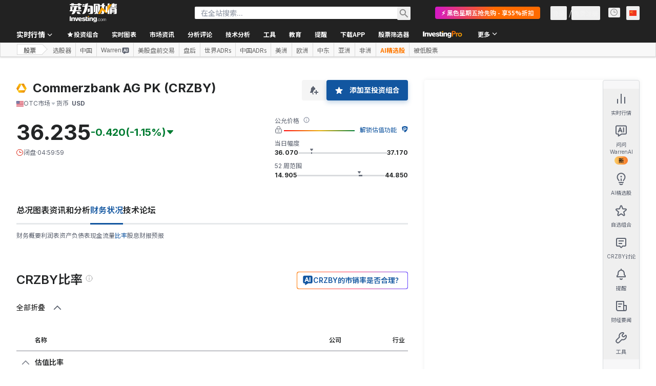

--- FILE ---
content_type: image/svg+xml
request_url: https://cdn.investing.com/entities-logos/410710.svg
body_size: 581
content:
<svg xmlns="http://www.w3.org/2000/svg" version="1.2" viewBox="0 0 1530 1327"><defs><radialGradient id="a" cx="1256.8" cy="1174.1" r="1180.5" gradientUnits="userSpaceOnUse"><stop offset="0" stop-color="#fedf33"/><stop offset=".44" stop-color="#fbb809"/><stop offset=".9" stop-color="#ee960d"/><stop offset="1" stop-color="#e17a10"/></radialGradient><radialGradient id="b" cx="948.5" cy=".2" r="1181.3" gradientUnits="userSpaceOnUse"><stop offset="0" stop-color="#fedf33"/><stop offset=".44" stop-color="#fbb809"/><stop offset=".9" stop-color="#ee960d"/><stop offset="1" stop-color="#e17a10"/></radialGradient><radialGradient id="c" cx="87.8" cy="857.9" r="1180.9" gradientUnits="userSpaceOnUse"><stop offset="0" stop-color="#fedf33"/><stop offset=".44" stop-color="#fbb809"/><stop offset=".9" stop-color="#ee960d"/><stop offset="1" stop-color="#e17a10"/></radialGradient><radialGradient id="d" cx="1256" cy="1177.9" r="1184.2" gradientUnits="userSpaceOnUse"><stop offset="0" stop-color="#fedf33"/><stop offset=".44" stop-color="#fbb809"/><stop offset=".9" stop-color="#ee960d"/><stop offset="1" stop-color="#d87301"/></radialGradient></defs><path fill="url(#a)" d="M969.5.2c-27.8 0-110.2 0-206 116.4 1.2 1.5 2.5 3 3.7 4.5 24.6-28.8 55.5-58.3 88.6-79.7C886.5 21.6 922 8.5 951.4 5.2c21.4-2.3 92.3-1.4 172.9-1.4.5 0 .7.1.9.4l-2.1-3.5c-.1-.4-.4-.5-.7-.5z"/><path fill="url(#b)" d="M407.6.2c-.3 0-.6.1-.8.4L106.7 520.9 12.6 684 1.7 703l-1.4 2.4c-.1.2-.1.5.1.9l285.8 495.6v-2.1c-6.2-11.4-10.6-20.1-13-25.7-12-27-18.7-64.5-17-101 4.9-95.9 55.8-190.6 81.5-235C397.8 733.9 514 532.4 514 532.4s116.2-201.6 176.3-305.8C715.9 182.2 772.4 90.7 853 38.5c30.6-19.7 66.5-32.6 95.8-35.8C970.3.3 1041.6.2 1122.4.2z"/><path fill="url(#c)" d="M2.7 710.2c4.5 7.9 9 15.7 13.4 23.3zm1437.9 145.2c-17.5 23.8-46.5 48.5-78.9 65.1-85.5 43.8-192.8 47-244 47H412.2c-51.2 0-158.6-3.2-243.9-47-32.5-16.6-61.5-41.3-79-65.1-11.1-15.2-39.6-63.7-73.2-122l71.7 124.4 269.9 468.1c.2.2.5.4.8.4h812.9c.3 0 .6-.3.7-.5l354.3-614.1c-39.1 67.7-73.3 126.7-85.8 143.7z"/><path fill="url(#d)" d="M948.8 2.7c-29.3 3.2-65.2 16.1-95.8 35.8-33.8 21.9-63.2 50.6-88 79.9 34.4 40.6 59.7 82.3 74.6 108.2C899.7 330.8 1016 532.4 1016 532.4s116.2 201.5 176.4 305.7c25.5 44.4 76.5 139.1 81.3 235 1.8 36.5-5.1 74-16.9 101-8.3 19-41.3 76.5-79.5 142.9l352.4-610.9v-.5c0-.1 0-.2-.1-.3L1123.1.7c-.1-.4-.4-.5-.7-.5-80.8 0-152.1.1-173.6 2.5z"/></svg>

--- FILE ---
content_type: application/javascript
request_url: https://promos.investing.com/eu-a4flkt7l2b/z9gd/800129/cn.investing.com/jsonp/z?cb=1763704029443&dre=l&callback=jQuery112407693689959003343_1763704029429&_=1763704029430
body_size: 1044
content:
jQuery112407693689959003343_1763704029429({"dre":"l","success":true,"response":"[base64].[base64]"});